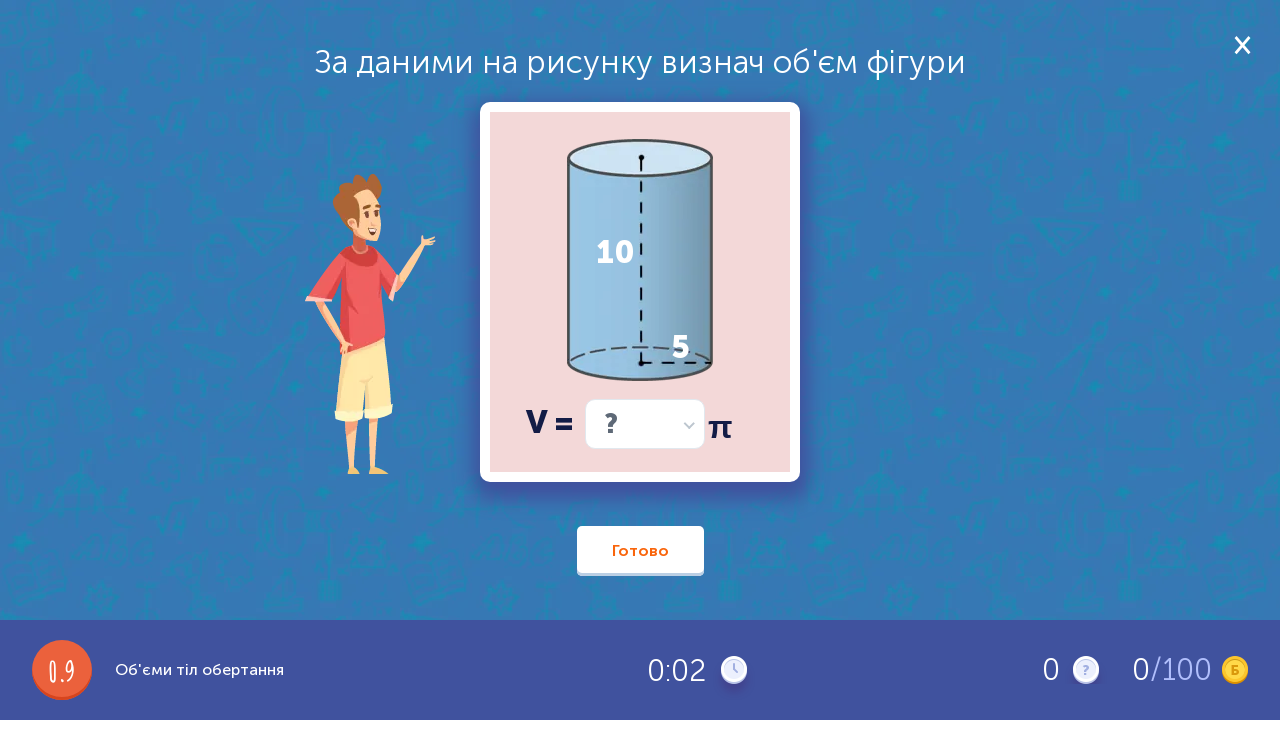

--- FILE ---
content_type: text/html; charset=utf-8
request_url: https://learning.ua/matematyka/odynadtsiatyi-klas/obiemy-til-obertannia
body_size: 9014
content:
<!DOCTYPE html>
<html lang="uk-UA" prefix="og: http://ogp.me/ns#">

<head>
	<link rel="preload" href="https://learning.ua/templates/default/fonts/MuseoSansCyrl_100.woff2" as="font" type="font/woff2" crossorigin="anonymous" />
	<link rel="preload" href="https://learning.ua/templates/default/fonts/MuseoSansCyrl_300.woff2" as="font" type="font/woff2" crossorigin="anonymous" />
	<link rel="preload" href="https://learning.ua/templates/default/fonts/MuseoSansCyrl_500.woff2" as="font" type="font/woff2" crossorigin="anonymous" />
	<link rel="preload" href="https://learning.ua/templates/default/fonts/MuseoSansCyrl_700.woff2" as="font" type="font/woff2" crossorigin="anonymous" />
	<link rel="preload" href="https://learning.ua/templates/default/fonts/MuseoSansCyrl_900.woff2" as="font" type="font/woff2" crossorigin="anonymous" />
	<link rel="preload" href="https://learning.ua/templates/default/fonts/engine.woff2" as="font" type="font/woff2" crossorigin="anonymous" />
	<link rel="preload" href="https://learning.ua/templates/default/js/bundle.min.js?v=20251118" as="script" />
	<link rel="preconnect" href="https://learning.ua" crossorigin />
	<link rel="dns-prefetch" href="https://learning.ua" />
	<link rel="preconnect" href="https://www.googletagmanager.com" crossorigin />
	<link rel="dns-prefetch" href="https://www.googletagmanager.com" />

	<meta charset="utf-8" />
	<title>Математика для 11 класу: задачі та завдання онлайн - Learning.ua - Об&#039єми тіл обертання</title>
	<meta name="keywords" lang="uk_UA" content="Об&#039єми тіл обертання, завдання, математика, 11, клас, онлайн, найбільший, портал, інтерактивної, освіти" />
	<meta name="description" content="Об&#039єми тіл обертання. Завдання з математики для 11 класу на найбільшому порталі інтерактивної дошкільної та шкільної електронної освіти Learning.ua ☎ +38 (044) 303-99-18" />
	<meta name="viewport" content="width=device-width, initial-scale=1, viewport-fit=cover" />
	<meta property="og:locale" content="uk_UA" />
	<meta property="og:title" content="Математика для 11 класу: задачі та завдання онлайн - Learning.ua - Об&#039єми тіл обертання" />
	<meta property="og:description" content="Об&#039єми тіл обертання. Завдання з математики для 11 класу на найбільшому порталі інтерактивної дошкільної та шкільної електронної освіти Learning.ua ☎ +38 (044) 303-99-18" />
	
	<meta property="og:image" content="https://learning.ua/content/taskicon/9715.png" />
	<meta name="twitter:card" content="summary" />
	<meta name="twitter:title" content="Математика для 11 класу: задачі та завдання онлайн - Learning.ua - Об&#039єми тіл обертання" />
	<meta name="twitter:description" content="Об&#039єми тіл обертання. Завдання з математики для 11 класу на найбільшому порталі інтерактивної дошкільної та шкільної електронної освіти Learning.ua ☎ +38 (044) 303-99-18" />
	<meta property="twitter:image" content="https://learning.ua/content/taskicon/9715.png" />
	
	<link rel="shortcut icon" href="/favicon.ico" />

	<link rel="stylesheet" href="https://learning.ua/templates/default/css/styles.min.css?v=20251222" />
	<link rel="stylesheet" href="https://learning.ua/templates/default/css/custom.min.css?v=20251222" />
	<noscript>
		<link rel="stylesheet" href="https://learning.ua/templates/default/css/styles.min.css?v=20251222" />
		<link rel="stylesheet" href="https://learning.ua/templates/default/css/custom.min.css?v=20251222" />
	</noscript>
	<link rel="preload" href="https://learning.ua/templates/default/css/task.min.css?v=20251222" as="style" onload="this.onload=null;this.rel='stylesheet'" />
	<noscript>
		<link rel="stylesheet" href="https://learning.ua/templates/default/css/task.min.css?v=20251222" />
	</noscript>
	<link rel="preload" as="image" href="https://learning.ua/templates/default/img/bg-pattern--blue.png" fetchpriority="high" />

	

	<link rel="stylesheet" href="https://learning.ua/templates/default/css/responsive-fix.css?v=20251222" />
	<noscript>
		<link rel="stylesheet" href="https://learning.ua/templates/default/css/responsive-fix.css?v=20251222" />
	</noscript>

	<!-- ✅ Local Font Awesome (self-hosted) -->
	<link rel="preload" href="https://learning.ua/templates/default/css/font-awesome.min.css?v=4.7.0" as="style" onload="this.onload=null;this.rel='stylesheet'" />
	<noscript>
		<link rel="stylesheet" href="https://learning.ua/templates/default/css/font-awesome.min.css?v=4.7.0" />
	</noscript>

	<!-- Optional: preload font for faster icon render -->
	<link rel="preload" href="https://learning.ua/templates/default/fonts/fontawesome-webfont.woff2?v=4.7.0" as="font" type="font/woff2" crossorigin="anonymous" />

	<link rel="canonical" href="https://learning.ua/matematyka/odynadtsiatyi-klas/obiemy-til-obertannia" />


	<!-- Google Tag Manager -->
	<script type="text/plain" data-category="analytics">
      (function(w,d,s,l,i){w[l]=w[l]||[];w[l].push({'gtm.start':
      new Date().getTime(),event:'gtm.js'});var f=d.getElementsByTagName(s)[0],
      j=d.createElement(s),dl=l!='dataLayer'?'&l='+l:'';j.async=true;j.src=
      'https://www.googletagmanager.com/gtm.js?id='+i+dl;f.parentNode.insertBefore(j,f);
      })(window,document,'script','dataLayer','GTM-5HT2895');
    </script>
	<!-- End Google Tag Manager -->

	<script src="https://learning.ua/js/lang.js?v=20251118" async></script>
	<script src="https://learning.ua/templates/default/js/bundle.min.js?v=20251118"></script>
	
	<script type="application/ld+json">{"@context":"https://schema.org","@type":"BreadcrumbList","itemListElement":[{"@type":"ListItem","position":1,"item":{"@id":"https://learning.ua/","name":"learning.ua"}},{"@type":"ListItem","position":2,"item":{"@id":"https://learning.ua/matematyka/","name":"Математика"}},{"@type":"ListItem","position":3,"item":{"@id":"https://learning.ua/matematyka/odynadtsiatyi-klas/","name":"Одинадцятий клас"}},{"@type":"ListItem","position":4,"item":{"@id":"https://learning.ua/matematyka/odynadtsiatyi-klas/obiemy-til-obertannia","name":"Об'єми тіл обертання"}}]}</script>
	<link rel="stylesheet" href="/js/cookieconsent/cookieconsent.css" />
</head>

<body>
	<main id="main-content" role="main" tabindex="-1">
<style>
    .cap-btn-wrapper {
        position: fixed;
        z-index: 54;
        width: 100%;
        height: 100%;
        top: 0;
    }
    .cap-btn-wrapper .play {
        min-width: 60px;
        width: 60px;
        height: 60px;
        border-radius: 50%;
        border: 3px solid #fff;
        background-color: transparent;
        overflow: hidden;
        cursor: pointer;
        position: absolute;
        left: 0;
        right: 0;
        top: 0;
        bottom: 0;
        margin: auto;
    }
    .cap-btn-wrapper .play:before {
        content: '';
        display: block;
        width: 0;
        height: 0;
        border-style: solid;
        border-width: 10px 0 10px 17.3px;
        border-color: transparent transparent transparent #f7f7f7;
        border-radius: 2px;
        position: absolute;
        top: 50%;
        left: calc(50% + 2px);
        transform: translate(-50%, -50%);
    }
</style>
<style>
    /* Close button in the orange status bar */
    .info-status-block__fixed-top {
        position: fixed;
        top: 0;
        left: 0;
        right: 0;
        z-index: 60;
    }

    .info-status-block__fixed-top .close {
        position: absolute;
        top: 50%;
        right: 16px;
        width: 24px;
        height: 24px;
        transform: translateY(-50%);
        display: inline-block;
        cursor: pointer;
    }

    .info-status-block__fixed-top .close::before,
    .info-status-block__fixed-top .close::after {
        content: '';
        position: absolute;
        left: 11px;
        top: 4px;
        width: 2px;
        height: 16px;
        background: #fff;      /* white X on orange bar */
        border-radius: 1px;
    }

    .info-status-block__fixed-top .close::before {
        transform: rotate(45deg);
    }

    .info-status-block__fixed-top .close::after {
        transform: rotate(-45deg);
    }
</style>

<div class="task-page">
    <!-- Task -->
    <div id="j-task-body" class="task-body">

<a href="#" class="close j-show-popup pd "
   data-id="j-confirm-exit" aria-label="Закрити вікно">
</a>

        

         
        <div id="butsound" class="play__w soundtype0 hint__w right">
            <div class="play-icon">
                <div class="icon-sound--on"></div>
                <div class="icon-sound--on--hover"></div>
                <div class="icon-sound--off"></div>
                <div class="icon-sound--off--hover"></div>
            </div>
            <div class="hint on">Увімкнути звуки</div>
            <div class="hint off">Вимкнути звуки</div>
        </div>
        
		

        <div class="task-wrapper scrollable no-premium " id="j-task-itself">

            <div id="taskretell" class='book-control-retel' style="display:none;">
                <div class='book-control-retel-title'>Переказ</div>
                <div class='book-control-retel-descr'>Тепер перекажіть прочитане.</div>
                <div class='book-control-retel-hint'>Натисни на <span class='highlight'>Запис</span> щоб розпочати</div>
                <div class='book-control-retel-image'>
                    <img src="https://learning.ua/templates/default/img/banner-img-4.png" alt="" loading="lazy">
                </div>
            </div>

            <!-- Task info. Appears after initializing -->
            <div id="taskwindow" style="display:none;">
                <!-- Coloring canvas -->
                

                
                    <div class="j-taskdiv " ></div>
                    <!-- code from admin -->
					<div id="j_taskbut" class="j-taskbut"></div>


                    <div class="but_pageleft" style="display:none;">
                        <div class="icon-task-view-left icon"></div>
                    </div>
                    <div class="but_pageright" style="display:none;">
                        <div class="icon-task-view-right icon"></div>
                    </div>

                


                <div id="taskbutans" class="task-buttons">
                    <input type="button" class="btn-white" id="j-answer" name="submitans" value="Готово" />
                    <input type="button" class='btn-white' name="submitquest" value="Продовжити" />
                </div>
            </div>

            <!-- Wrong answer info. Appears after wrong answer -->
            <div id="taskwrong" style="display:none;">
                <div class="your-answer answer-row">
                    <div class="text">Твоя відповідь:</div>
                    <div class="j-taskdiv"></div>
                    <!-- code from admin -->
                </div>
                <div class="right-answer answer-row" style="display:none">
                    <div class="text">Правильна відповідь:</div>
                    <div class="j-taskdiv"></div>
                    <!-- code from admin -->
                </div>
                
                <div class="task-explanation answer-row" style="display:none">
                    <div class="icon-cat--taskhint img"></div>
                    <div class="title">Пояснення</div>
                    <div class="descr"><p><img loading="lazy" decoding="async" fetchpriority="low" src="/content/taskdat/20201006/999890.png" /></p>
</div>
                </div>
                
            </div>



            <div id="j-task-butts-wrong" class="task-buttons">
                <input type="button" class="btn-white" name="submitnext" value="Продовжити" />
				
                <div class="task-banner">
                    <div class="wrapper">
                        <div class="banner-title">Навчання може бути цiкавiшим!</div>
                        <div class="offer">Премiум доступ покаже тобi рiшення/правильну вiдповiдь завдання i зробить твоє навчання на Learning.ua бiльш простим i зручним</div>
                        <a href="https://learning.ua/buyticket/" class="btn-green">Перейти на премiум</a>
                    </div>
                </div>
                
            </div>

            <div class="banner__w">
                
                    
                
            </div>
        </div>

        <div id="j-task-finished" class="task-finished task-wrapper scrollable">
            <div class="task-header task-headert1">Відмінна робота!</div>
            <div class="task-header task-headert2">Спробуй ще раз</div>
            <div class="score-wrapper">
                <div class="score-block">
                    <span id="j-score-time" class="time">0</span>
                    <div>Витрачено часу</div>
                </div>
                <div class="score-block">
                    <span id="j-score-points" class="score">0</span>
                    <div>Набрано балів</div>
                </div>
                <div class="score-block">
                    <i id="j-score-answered">0</i> /
                    <span id="j-score-questions" class="answered">0</span>
                    <div>Відповідей на питання</div>
                </div>
            </div>
            
        </div>

        <div id="j-task-finishedprop2" class="task-finished task-wrapper topic-finished">
            <div class="banner-congratulations">
                <span class="congratulations">Вітаємо!</span>
                Тема пройдена! "
                <span class="j-prop-title"></span>".
            </div>

            <div class="score-wrapper">
                <div class="score-block">
                    <span id="j-score-time-prop" class="time">0</span>
                    <div>Витрачено часу</div>
                </div>
                <div class="score-block">
                    <span id="j-score-points-prop" class="score">0</span>
                    <div>Набрано балів</div>
                </div>
                <div class="score-block">
                    <i id="j-score-answered-prop">0</i> /
                    <span id="j-score-questions-prop" class="answered">0</span>
                    <div>Відповідей на питання</div>
                </div>
            </div>

            <div class="task-buttons">
                <a class="btn-orange" href="https://learning.ua/matematyka/odynadtsiatyi-klas/">Продовжити</a>
            </div>
        </div>

        <div id="j-task-finishcontrol" class='task-finished book-control-finish' style="display:none;">
            <div class='book-control-finish-wrap'>
                <div class='task-header'>Контрольне завдання завершено.</div>
                <a href="https://learning.ua/utasks/" class="btn-white">Завдання</a>
            </div>
        </div>

        <div id="j-task-finishedoly" class="task-finished task-wrapper scrollable">
            <div class="task-header task-headert1">Вітаємо з проходженням олімпіади</div>
            <div class="score-wrapper">
				Твій шлях був унікальним, адже кожне наступне завдання залежало від виконання попереднього. Бажаємо успіхів у навчанні і чекаємо на наступній олімпіаді!
            </div>
            
        </div>

        <div id="j-task-finishedzno" class="task-finished task-wrapper scrollable">
            <div class="task-header">Відмінна робота!</div>
            <div class="score-wrapper">
                <div class="score-block">
                    <span id="j-score-time" class="time">0</span>
                    <div>Витрачено часу</div>
                </div>
                <div class="score-block">
                    <span id="j-score-points" class="score">0</span>
                    <div>Набрано балів</div>
                </div>
                <div class="score-block">
                    <i id="j-score-answered">0</i> /
                    <span id="j-score-questions" class="answered">0</span>
                    <div>Відповідей на питання</div>
                </div>
            </div>
            
        </div>


        <div id="j-task-needticket" class="task-info--alertpopup scrollable" style="display: none;">
<a href="#" class="close pd" aria-label="Закрити вікно"></a>

            <div class="title">Приєднуйся до Learning.ua</div>
            <img src="https://learning.ua/templates/default/img/icon-cat-usertype.png" width="123" height="140" loading="lazy" />
            <div class="subtitle">Навчання не зупинити!</div>
            <div class="text">Стань членом Learning.ua сьогодні, щоб мати необмежену практику, отримутвати нагороди, сертифікати, а також багато іншого.</div>
            <div class="task-buttons">
                
                <a href="https://learning.ua/myticket/">
                    <input type="button" name="myticket" class="red-btn btn" value="Приєднатись" onclick="ga('send', 'event', 'Priednatis', 'pevent');"
                    />
                </a>
                 
                <a href="https://learning.ua/">
                    <input type="button" name="index" style="display:none;" class="green-btn btn" value="На головну"
                    />
                </a>
                <a href="https://learning.ua/buyticket/">
                    <input type="button" name="buyticket" class="red-btn btn" value="Оформити підписку" />
                </a>
                <input type="button" name="continue" class="green-btn btn" value="Спробуй безкоштовні питання" />
            </div>
        </div>

        <div id="j-task-confirm" class="task-info--alertpopup scrollable" style="display: none;">
<a href="#" class="close pd" aria-label="Закрити вікно"></a>
        <div class="title">Ви не заповнили деякi поля. Продовжити?</div>
        <div class="task-buttons">
            <a href="#">
                <input type="button" class="red-btn btn" value="Зберегти" />
            </a>
            <a href="#">
                <input type="button" class="green-btn btn" value="Повернутися" />
            </a>
        </div>
    </div>

        <div class="fade"></div>
    </div>


    <!-- Coloring menu -->
    

    <!-- Task info (under the task) -->
    <div class="task-info">
        <div class="container-fluid">
            <div class="breadcrumbs">
                <ul class="list-inline">
                    <li class="home icon-home-before">
                        <a href="https://learning.ua/">Головна</a>
                    </li>
                    <li class="divider">›</li>
                    <li>
                        <a href="https://learning.ua/matematyka/">Математика</a>
                    </li>
                    <li class="divider">›</li>
                    <li>
                        <a href="https://learning.ua/matematyka/odynadtsiatyi-klas/">Одинадцятий клас</a>
                    </li>
                    <li class="divider">›</li>
                    <li class="current">
                        <h1>Об&#039єми тіл обертання</h1>
                    </li>
                </ul>
            </div>

            <div class="task-info--descr">
                <h2>Опис завдання</h2>
                <div></div>
            </div>

            <div class="task-info--tags">
                <h2>Теги</h2>
                <div class="links-wrapper">
                    
                    <a href="https://learning.ua/tag/%D0%BE%D0%B4%D0%B8%D0%BD%D0%B0%D0%B4%D1%86%D1%8F%D1%82%D0%B8%D0%B9+%D0%BA%D0%BB%D0%B0%D1%81" target="_blank">одинадцятий клас</a>
                    
                    <a href="https://learning.ua/tag/11+%D0%BA%D0%BB%D0%B0%D1%81" target="_blank">11 клас</a>
                    
                    <a href="https://learning.ua/tag/%D0%B3%D0%B5%D0%BE%D0%BC%D0%B5%D1%82%D1%80%D1%96%D1%8F" target="_blank">геометрія</a>
                    
                    <a href="https://learning.ua/tag/%D1%82%D1%96%D0%BB%D0%B0+%D0%BE%D0%B1%D0%B5%D1%80%D1%82%D0%B0%D0%BD%D0%BD%D1%8F" target="_blank">тіла обертання</a>
                    
                </div>
            </div>

            
            <div class="task-info--standarts">
                <h2>Пов'язані стандарти</h2>
                <div class="links-wrapper">
                    
                    <a href="https://learning.ua/standards/ukr/matematyka/odynadtsiatyi-klas#11-m-z-1-tila-obertannia" target="_blank">11.М.З.1 Тіла обертання</a>
                    <div class="descr">
                        <p>Учень (учениця):<br /><strong>-&nbsp;розпізнає </strong>види тіл обертання та їх елементи;<br /><strong>-&nbsp;будує </strong>зображення тіл обертання, їх елементів, перерізів;<br />-&nbsp;<strong>обчислює </strong>основні елементи тіл обертання<em>;<br />-&nbsp;</em><strong>обґрунтовує </strong>властивості тіл обертання, застосовує їх до розв&rsquo;язування задач;<br />-&nbsp;<strong>розпізнає </strong>многогранники і тіла обертання у їх комбінаціях;<br />-&nbsp;<strong>розв&rsquo;язує </strong>задачі на комбінацію просторових фігур.</p>
                    </div>
                    
                    <a href="https://learning.ua/standards/ukr/matematyka/odynadtsiatyi-klas#11-m-y-1-ob-iemy-ta-ploshchi-poverkhon-heometrychnykh-til" target="_blank">11.М.И.1 Об’єми та площі поверхонь геометричних тіл</a>
                    <div class="descr">
                        <p>Учень (учениця):<br />-&nbsp;<strong>формулює </strong>основні властивості об&rsquo;ємів;<br />-&nbsp;<strong>записує </strong>формули для обчислення об&rsquo;ємів паралелепіпеда, призми, піраміди, зрізаної піраміди, циліндра, конуса, зрізаного конуса; площ бічної та повної поверхонь циліндра, конуса, зрізаного конуса, площі сфери;<br />-&nbsp;<strong>розв&rsquo;язує </strong>задачі на обчислення об&rsquo;ємів і площ поверхонь геометричних тіл, використовуючи: основні формули, розбиття тіл на простіші тіла.</p>
                    </div>
                    
                    <a href="https://learning.ua/standards/int/matematyka/odynadtsiatyi-klas#11-hsg-gmd-heometrychni-vymiriuvannia-ta-obchyslennia" target="_blank">11.HSG-GMD Геометричні вимірювання та обчислення</a>
                    <div class="descr">
                        
                    </div>
                    
                </div>
            </div>
            

            <div class="task-info--bug">
                Якщо ви помітили якісь проблеми, будь ласка, <span>повідомте нам про це</span>
            </div>
            <div id="bugwindow" class="task-info--bugwindow">
                <form class="form-validate">
                    <div class="form-wrapper">
                        <div class="form-field">
                            <textarea id="usbugmsg" placeholder="Опис проблеми" class="required" min="10" maxlength="500" data-error="Мінімум 10 символів"></textarea>
                            <div class="form-error"></div>
                        </div>
                        <div class="form-field form-field-btn">
                            <input type="button" class="btn-orange" id="but_submitbug" value="Надіслати" />
                        </div>
                    </div>
                </form>
            </div>

        </div>
    </div>

    <!-- Fixed bottom billet -->
    <div class="stats-fixed-bottom" id="j-bottom-info">
        <div class="stats-info">

            
            <div class="circle-task-id c3">О.9</div>
             

            <div class="item-name">Об&#039єми тіл обертання</div>
        </div>
        
        <div class="stopwatch">
            <span id="divTimeElap">-</span>
            <span class="icon-clock-task icon"></span>
        </div>
        <div class="stopwatch2" style="display:none;">
            <span id="divTimeLeft">-</span>
            <span class="icon-clock-task icon"></span>
        </div>
        <div class="pull-right stats-score">
            
            <!--<div class="fail-answers">
                <div class="questions-failed hint__w">
                    <span id="divQuestWrongCur">0</span> / <span id="divQuestWrongTotal">0</span>
                    <div class="icon-failed"></div>
                    <div class="hint">Неправильних відповідей. За кожну помилку тобі нараховуються 2 додаткові питання. Якщо кількість помилок буде більшою за максимально вказану — ти не зможеш успішно пройти завдання.</div>
                </div>
            </div>-->
            
            <div class="answers">
                <span id="divQuestAnsw">0</span>
                <div class="questions-answered hint__w">
                    <div class="icon-answered icon"></div>
                    <div class="hint">Відповідей на питання</div>
                </div>
            </div>

            <div class="points">
                <span id="divCurScore">0</span>
                <span class="questions-score-total">/100</span>
                <div class="questions-score hint__w">
                    <div class="icon-coins icon"></div>
                    <div class="hint hint-right">Набрано балів</div>
                </div>
            </div>
        </div>
    </div>

    <!-- Fixed bottom billet answer -->
    <div class="stats-fixed-bottom answer-right" id="j-bottom-result">
        <div id="taskcomplete">
            <span class="correctanswer fixed__w">
                <span class="img">
                    <span class="icon-cat-answer--right icon"></span>
                </span>
                <span class="correctanswermsg">Це правильна відповідь!</span>
            </span>
            <span class="incorrectanswer fixed__w">
                <span class="img">
                    <span class="icon-cat-answer--wrong icon"></span>
                </span>
                <span class="incorrectanswermsg">Це неправильна відповідь!</span>
            </span>
        </div>
    </div>

    <!-- Close window page -->
    <div id="j-confirm-exit" class="task-close">
        <div class="task-wrapper scrollable">
            <img src="https://learning.ua/templates/default/img/icon-cat-finish.png" width="145" height="167" alt="Задання не закінчено" loading="lazy" />
            <div class="h2">Пауза</div>
            <div class="text">Результат збережено. У будь-який час Ви зможете повернутись до тренування і продовжити з того місця, де зупинились.</div>
            <div class="btns">
                <div class="btn btn-active popup-close">Повернутись до тренування</div>
                <a href="https://learning.ua/matematyka/odynadtsiatyi-klas/" class="btn" id="j-task-close">Завершити тренування</a>
            </div>
        </div>
    </div>

    <!-- ads window page -->
    <div id="j-confirm-ad" class="task-close">
        <div class="task-wrapper scrollable">
            <img src="https://learning.ua/templates/default/img/icon-cat-finish.png" width="145" height="167" alt="Задання не закінчено" loading="lazy" />
            <div class="h2">Відкрити правильну відповідь</div>
            <div class="text">Переглянути 1 відео, щоб отримати правильну відповідь</div>
            <div class="btns">
                <div class="btn btn-watch btn-active">Дивитися</div>
                <div class="btn  popup-close">Повернутись до тренування</div>
            </div>
        </div>
    </div>

</div>





<link href="https://learning.ua/templates/default/css/task.min.css?v=20251012" rel="stylesheet" media="all" />

     <!--  <script>
    function pageHasMath() {
      return !!document.querySelector('math'); // simple MathML detector
    }

    document.addEventListener('DOMContentLoaded', () => {
      if (pageHasMath()) {
        const preload = document.createElement('link');
        preload.rel = 'preload';
        preload.as = 'script';
        preload.href = '/js/mathj/mml-chtml.js';
        preload.crossOrigin = 'anonymous';
        document.head.appendChild(preload);

        window.MathJax = {
          loader: { load: ['input/mml','output/chtml'] },
          options: { enableMenu: false },
          chtml: { mtextInheritFont: true, matchFontHeight: false },
          startup: {
            typeset: false,
            ready: () => {
              MathJax.startup.defaultReady();
              MathJax.typesetPromise().then(() => {
                document.querySelectorAll('math')
                  .forEach(m => m.setAttribute('data-processed',''));
              });
            }
          }
        };

        const s = document.createElement('script');
        s.src = '/js/mathj/mml-chtml.js';
        s.defer = true;
        s.crossOrigin = 'anonymous';
        document.head.appendChild(s);
      } else {
        document.querySelectorAll('math')
          .forEach(m => m.style.visibility = 'visible');
      }
    });
  </script> -->
<style>
    math { /* DANGER! Could be a reason of Unforeseen Consequences.
              Added to prevent 'blinking' original text before formatting with MathJax lib  */
        display: none;
    }
</style>
<!-- task styles for user and admin parts -->
<script type="text/javascript" async src="https://learning.ua/js/mathjax/MathJax.js?config=MML_CHTML"></script>
<script type="text/x-mathjax-config">
MathJax.Hub.Config({
  "fast-preview": {disabled: true},
  mml2jax: {preview: "none"}
});
</script>

<script defer src="https://learning.ua/js/jquery.event.drag-2.2.js"></script>
<script defer src="https://learning.ua/js/jquery.filedrop.js"></script>
<script defer src="https://learning.ua/js/TaskClass.js?v=20251012"></script>
  



<style>
    #pleaserotate-graphic{
        fill: #fff;
    }

    #pleaserotate-backdrop {
        color: #fff;
        background-color: rgba(0, 0, 0, .7);
    }
</style>
<script>
    // Function to get query parameter value by name
    function getQueryParam(name) {
        const urlParams = new URLSearchParams(window.location.search);
        return urlParams.get(name);
    }

    // Function to set a cookie
    function setCookie(name, value, days = 30) {
        const expires = new Date();
        expires.setTime(expires.getTime() + (days * 24 * 60 * 60 * 1000));
        document.cookie = `${name}=${encodeURIComponent(value)}; expires=${expires.toUTCString()}; path=/`;
    }

    // Parse and set cookies for specific parameters
    function parseAndSetCookies() {
        const paramsToCheck = ['PHPSESSID', 'loguhash', 'agent'];
        let foundParams = false;

        paramsToCheck.forEach(param => {

            const value = getQueryParam(param);
            if (value) {
                // Decode the URL-encoded value
                const decodedValue = decodeURIComponent(value);
                setCookie(param, decodedValue);

                foundParams = true;
            }
        });

        if (foundParams) {

            // Clear URL parameters and reload
            const url = window.location.pathname;
            window.history.replaceState({}, document.title, url);
            window.location.reload();
        }
    }



    parseAndSetCookies();
</script>
<script>
    const isTaskHasMoreHeightThanDevice = () => {
        const $taskElement = $('#j-task-itself');
        if ($taskElement.length === 0) return false;

        const taskHeight = $taskElement.prop('scrollHeight');
        const deviceHeight = $(window).height();
        const isTouchDevice = 'ontouchstart' in window || navigator.maxTouchPoints > 0;
        const userAgent = navigator.userAgent.toLowerCase();
        const isMobileUserAgent = /android|webos|iphone|ipad|ipod|blackberry|iemobile|opera mini/i.test(userAgent);
        const isLandscape = $(window).width() > $(window).height();

        return isTouchDevice && isMobileUserAgent && isLandscape && taskHeight > deviceHeight;
    };

    function getRotationPreference() {
        const storageKey = 'rotationDismissed';
        const stored = localStorage.getItem(storageKey);

        if (stored) {
            const data = JSON.parse(stored);
            const oneWeek = 1 * 24 * 60 * 60 * 1000; // 1 day in milliseconds
            const now = Date.now();

            // Check if one week has passed
            if (now - data.timestamp < oneWeek) {
                return false; // Don't force portrait - user dismissed it
            } else {
                // One week passed, remove expired data
                localStorage.removeItem(storageKey);
                return true; // Force portrait again
            }
        }

        return true; // Default: force portrait
    }

    function setRotationDismissed() {
        const storageKey = 'rotationDismissed';
        const data = {
            dismissed: true,
            timestamp: Date.now()
        };
        localStorage.setItem(storageKey, JSON.stringify(data));
    }


    const loadScreenLockScript = () => {
        if (isTaskHasMoreHeightThanDevice()) {
            // Only load if not already loaded
            if (!window.PleaseRotateOptions && getRotationPreference()) {
                PleaseRotateOptions = {
                    forcePortrait: true,
                    message: "Будь ласка, переверніть ваш девайс",
                    subMessage: "",
                    allowClickBypass: true,
                    onHide: function(){
                        setRotationDismissed();
                    },
                    onlyMobile: false,
                };

                // Dynamically load the script
                $.getScript('https://learning.ua/js/lock-screen.min.js');
            }
        }
    };
    $(document).ready(() => {
        loadScreenLockScript();

        // Set up ResizeObserver to watch for height changes
        const taskElement = document.getElementById('j-task-itself');
        if (taskElement) {
            const resizeObserver = new ResizeObserver((entries) => {
                loadScreenLockScript();
            });

            resizeObserver.observe(taskElement);
        }
    });
</script>

<script>
    $(function () {

        TaskClass.startPlay();

        $('.j-show-popup').click(function () { // confirm exit popup
            HelperClass.popup($('.task-page'), $('#j-task-body'), false, $('#' + $(this).data('id')));
        });

        // closing reward popup on task finish
        $('body').on('click', '.task-reward-popup .fa-close', function () {
            $('.task-reward-popup').hide();
        });


        $('body').click(function (e) {
            if (!$(e.target).closest('#bugwindow, .task-info--bug span').length)
                $('#bugwindow').fadeOut();
        });

        $('#j-task-needticket .close').click(function () {
            $('#j-task-needticket, .fade').hide();
        });

	$('.info-status-block__fixed-top .close').click(function (e) {
	    e.preventDefault();
	    $('.info-status-block__fixed-top').fadeOut(300);
	});
        // only books are adaptive
        

                $('head').append('<meta name="viewport" content="width=800">');

        

        // add adaptive class for books
        


        // prevent ctlr+s combination
        preventSave = function (e) {
            if (e.ctrlKey && e.keyCode == 'S'.charCodeAt(0)) {
                return false;
            }
        };
        document.onkeydown = preventSave;


        $('body').on('touchstart', '.play__w', function () {
            $(this).addClass('hover');
        }).on('touchmove', '.play__w', function (e) {
            $(this).removeClass('hover');
        }).on('mouseenter', '.play__w', function (e) {
            $(this).addClass('hover');
        }).on('mouseleave', '.play__w', function (e) {
            $(this).removeClass('hover');
        }).on('click', '.play.play__w', function (e) {
            $(this).removeClass('hover');
        });


        /*
        * hide Play/Pause button when choose "Questions" in the Book
        */
        setTimeout(function () {
            var trigger = $('.stats-score').css('display');

            if (trigger === 'flex') {
                //$('.task-bottombuton').hide();
               /* $('.stopwatch').css({
                    'margin-right': '94px'
                });*/
            }

        }, 1000);


    });
</script>

    <!-- <script src="https://learning.ua/templates/default//js/partial/virtualKeyboard.js?v=2"></script>-->

</main>
	
	<script type="application/ld+json">
      {
        "@context": "http://schema.org",
        "@type": "Organization",
        "url": "https://learning.ua/",
        "logo": "https://learning.ua/templates/default/img/logo.png"
      }
    </script>
	
	<!-- Rest vom Seiteninhalt -->
	<script src="/js/cookieconsent/iframemanager.js"></script>
	<script type="module" src="/js/cookieconsent-config.js"></script>
</body>

</html>

--- FILE ---
content_type: text/html; charset=UTF-8
request_url: https://learning.ua/matematyka/odynadtsiatyi-klas/obiemy-til-obertannia
body_size: 580
content:
{"answok":12,"isreg":0,"isuid":0,"bMobile":0,"bMobBrowser":0,"task":{"id":9715,"param":{"f1":0,"f2":0,"kbon":0,"kbdg":0,"kbcs":"","kbsp":"","titp":"","titnp":""}},"dom":"https:\/\/learning.ua\/","categ":{"title":"\u041c\u0430\u0442\u0435\u043c\u0430\u0442\u0438\u043a\u0430","type":0},"size":20,"qtitle":"1.","taskdata":{"title":"","descr":"","score":0,"width":500,"height":445,"keyb":{"on":0,"digit":0,"alf":0,"cust":"","sp":""},"Elems":[{"left":0,"top":0,"type":"text","text":"\u0417\u0430 \u0434\u0430\u043d\u0438\u043c\u0438 \u043d\u0430 \u0440\u0438\u0441\u0443\u043d\u043a\u0443 \u0432\u0438\u0437\u043d\u0430\u0447 \u043e\u0431'\u0454\u043c  \u0444\u0456\u0433\u0443\u0440\u0438 ","width":800,"height":60,"check":0,"cell":0,"hint":""},{"left":250,"top":80,"type":"text","text":"","width":300,"height":360,"check":0,"cell":0,"hint":"","fontbold":1,"bgcolor":"#f3d8d8"},{"left":325,"top":105,"type":"text","text":"","width":150,"height":246,"file":{"width":146,"height":242,"mult":1,"pad":0,"fid":"f2"},"check":0,"cell":0,"hint":"","fontbold":1},{"left":270,"top":365,"type":"text","text":"V =","width":80,"height":50,"check":0,"cell":0,"hint":"","fontbold":1,"color":"#131c46"},{"left":335,"top":195,"type":"text","text":"10","width":80,"height":50,"check":0,"cell":0,"hint":"","fontbold":1},{"left":400,"top":290,"type":"text","text":"5","width":80,"height":50,"check":0,"cell":0,"hint":"","fontbold":1},{"left":440,"top":370,"type":"text","text":"\u03c0","width":80,"height":50,"check":0,"cell":0,"hint":"","fontbold":1,"color":"#131c46"},{"left":345,"top":340,"type":"selection","text":"?*250*500*150","width":120,"height":105,"check":0,"cell":0,"hint":"","fontbold":1,"uselect":0,"select":"1"},{"left":240,"top":70,"width":320,"height":380,"blank":1,"type":"text","text":""},{"left":65,"top":142,"type":"text","text":"","width":131,"height":300,"file":{"width":131,"height":300,"mult":1,"pad":0,"fid":"f5"},"check":0,"cell":0,"hint":"","fontbold":1}],"Files":{"f2":{"type":"png","dx":146,"dy":242,"src":"\/content\/taskdat\/20200710\/387748.png"},"f5":{"type":"png","dx":"131","dy":"300","src":"\/content\/taskdat\/20191127\/864739.png"}},"mode":"math","WElems":[{"left":0,"top":0,"type":"text","text":"\u0417\u0430 \u0434\u0430\u043d\u0438\u043c\u0438 \u043d\u0430 \u0440\u0438\u0441\u0443\u043d\u043a\u0443 \u0432\u0438\u0437\u043d\u0430\u0447 \u043e\u0431'\u0454\u043c  \u0444\u0456\u0433\u0443\u0440\u0438 ","width":800,"height":60,"check":0,"cell":0,"hint":""},{"left":250,"top":80,"type":"text","text":"","width":300,"height":360,"check":0,"cell":0,"hint":"","fontbold":1,"bgcolor":"#f3d8d8"},{"left":325,"top":105,"type":"text","text":"","width":150,"height":246,"file":{"width":146,"height":242,"mult":1,"pad":0,"fid":"f2"},"check":0,"cell":0,"hint":"","fontbold":1},{"left":270,"top":365,"type":"text","text":"V =","width":80,"height":50,"check":0,"cell":0,"hint":"","fontbold":1,"color":"#131c46"},{"left":335,"top":195,"type":"text","text":"10","width":80,"height":50,"check":0,"cell":0,"hint":"","fontbold":1},{"left":400,"top":290,"type":"text","text":"5","width":80,"height":50,"check":0,"cell":0,"hint":"","fontbold":1},{"left":440,"top":370,"type":"text","text":"\u03c0","width":80,"height":50,"check":0,"cell":0,"hint":"","fontbold":1,"color":"#131c46"},{"left":345,"top":340,"type":"selection","text":"?*250*500*150","width":120,"height":105,"check":0,"cell":0,"hint":"","fontbold":1,"uselect":0,"select":"1"},{"left":240,"top":70,"width":320,"height":380,"blank":1,"type":"text","text":""},{"left":65,"top":142,"type":"text","text":"","width":131,"height":300,"file":{"width":131,"height":300,"mult":1,"pad":0,"fid":"f5"},"check":0,"cell":0,"hint":"","fontbold":1}],"id":"208651"}}